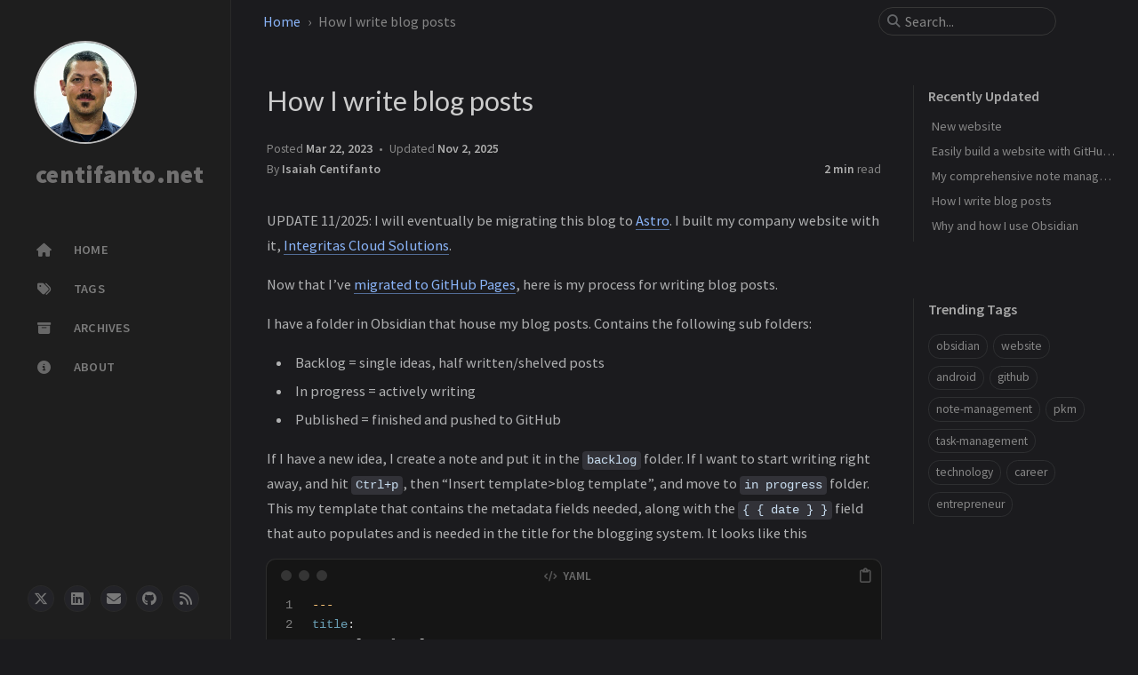

--- FILE ---
content_type: text/html; charset=utf-8
request_url: https://centifanto.net/posts/How-I-write-blog-posts/
body_size: 6745
content:
<!doctype html><html lang="en" data-mode="dark"><head><meta http-equiv="Content-Type" content="text/html; charset=UTF-8"><meta name="theme-color" media="(prefers-color-scheme: light)" content="#f7f7f7"><meta name="theme-color" media="(prefers-color-scheme: dark)" content="#1b1b1e"><meta name="apple-mobile-web-app-capable" content="yes"><meta name="apple-mobile-web-app-status-bar-style" content="black-translucent"><meta name="viewport" content="width=device-width, user-scalable=no initial-scale=1, shrink-to-fit=no, viewport-fit=cover" ><meta name="generator" content="Jekyll v4.4.1" /><meta property="og:title" content="How I write blog posts" /><meta property="og:locale" content="en" /><meta name="description" content="UPDATE 11/2025: I will eventually be migrating this blog to Astro. I built my company website with it, Integritas Cloud Solutions." /><meta property="og:description" content="UPDATE 11/2025: I will eventually be migrating this blog to Astro. I built my company website with it, Integritas Cloud Solutions." /><link rel="canonical" href="https://centifanto.net/posts/How-I-write-blog-posts/" /><meta property="og:url" content="https://centifanto.net/posts/How-I-write-blog-posts/" /><meta property="og:site_name" content="centifanto.net" /><meta property="og:type" content="article" /><meta property="article:published_time" content="2023-03-22T00:00:00-06:00" /><meta name="twitter:card" content="summary" /><meta property="twitter:title" content="How I write blog posts" /><meta name="twitter:site" content="@icentifanto" /> <script type="application/ld+json"> {"@context":"https://schema.org","@type":"BlogPosting","dateModified":"2025-11-02T07:37:08-07:00","datePublished":"2023-03-22T00:00:00-06:00","description":"UPDATE 11/2025: I will eventually be migrating this blog to Astro. I built my company website with it, Integritas Cloud Solutions.","headline":"How I write blog posts","mainEntityOfPage":{"@type":"WebPage","@id":"https://centifanto.net/posts/How-I-write-blog-posts/"},"url":"https://centifanto.net/posts/How-I-write-blog-posts/"}</script><title>How I write blog posts | centifanto.net</title><link rel="apple-touch-icon" sizes="180x180" href="/assets/img/favicons/apple-touch-icon.png"><link rel="icon" type="image/png" sizes="32x32" href="/assets/img/favicons/favicon-32x32.png"><link rel="icon" type="image/png" sizes="16x16" href="/assets/img/favicons/favicon-16x16.png"><link rel="manifest" href="/assets/img/favicons/site.webmanifest"><link rel="shortcut icon" href="/assets/img/favicons/favicon.ico"><meta name="apple-mobile-web-app-title" content="centifanto.net"><meta name="application-name" content="centifanto.net"><meta name="msapplication-TileColor" content="#da532c"><meta name="msapplication-config" content="/assets/img/favicons/browserconfig.xml"><meta name="theme-color" content="#ffffff"><link rel="preconnect" href="https://fonts.googleapis.com" ><link rel="dns-prefetch" href="https://fonts.googleapis.com" ><link rel="preconnect" href="https://fonts.gstatic.com" crossorigin><link rel="dns-prefetch" href="https://fonts.gstatic.com" crossorigin><link rel="preconnect" href="https://fonts.googleapis.com" ><link rel="dns-prefetch" href="https://fonts.googleapis.com" ><link rel="preconnect" href="https://cdn.jsdelivr.net" ><link rel="dns-prefetch" href="https://cdn.jsdelivr.net" ><link rel="preconnect" href="https://cdnjs.cloudflare.com" ><link rel="dns-prefetch" href="https://cdnjs.cloudflare.com" ><link rel="stylesheet" href="https://fonts.googleapis.com/css2?family=Lato&family=Source+Sans+Pro:wght@400;600;700;900&display=swap"><link rel="stylesheet" href="https://cdn.jsdelivr.net/npm/bootstrap@5.3.2/dist/css/bootstrap.min.css"><link rel="stylesheet" href="https://cdn.jsdelivr.net/npm/@fortawesome/fontawesome-free@6.5.1/css/all.min.css"><link rel="stylesheet" href="/assets/css/jekyll-theme-chirpy.css"><link rel="stylesheet" href="https://cdn.jsdelivr.net/npm/tocbot@4.25.0/dist/tocbot.min.css"><link rel="stylesheet" href="https://cdn.jsdelivr.net/npm/loading-attribute-polyfill@2.1.1/dist/loading-attribute-polyfill.min.css"><link rel="stylesheet" href="https://cdn.jsdelivr.net/npm/magnific-popup@1.1.0/dist/magnific-popup.min.css"><body><aside aria-label="Sidebar" id="sidebar" class="d-flex flex-column align-items-end"><header class="profile-wrapper"> <a href="/" id="avatar" class="rounded-circle"><img src="https://pbs.twimg.com/profile_images/1936478452535734272/HCK7eov8_400x400.jpg" width="112" height="112" alt="avatar" onerror="this.style.display='none'"></a><h1 class="site-title"> <a href="/">centifanto.net</a></h1><p class="site-subtitle fst-italic mb-0"></p></header><nav class="flex-column flex-grow-1 w-100 ps-0"><ul class="nav"><li class="nav-item"> <a href="/" class="nav-link"> <i class="fa-fw fas fa-home"></i> <span>HOME</span> </a><li class="nav-item"> <a href="/tags/" class="nav-link"> <i class="fa-fw fas fa-tags"></i> <span>TAGS</span> </a><li class="nav-item"> <a href="/archives/" class="nav-link"> <i class="fa-fw fas fa-archive"></i> <span>ARCHIVES</span> </a><li class="nav-item"> <a href="/about/" class="nav-link"> <i class="fa-fw fas fa-info-circle"></i> <span>ABOUT</span> </a></ul></nav><div class="sidebar-bottom d-flex flex-wrap align-items-center w-100"> <a href="https://twitter.com/icentifanto" aria-label="twitter" target="_blank" rel="noopener noreferrer" > <i class="fa-brands fa-x-twitter"></i> </a> <a href="https://www.linkedin.com/in/centifanto" aria-label="linkedin" target="_blank" rel="noopener noreferrer" > <i class="fab fa-linkedin"></i> </a> <a href="javascript:location.href = 'mailto:' + ['i.centifanto','gmail.com'].join('@')" aria-label="email" > <i class="fas fa-envelope"></i> </a> <a href="https://github.com/centifanto" aria-label="github" target="_blank" rel="noopener noreferrer" > <i class="fab fa-github"></i> </a> <a href="/feed.xml" aria-label="rss" > <i class="fas fa-rss"></i> </a></div></aside><div id="main-wrapper" class="d-flex justify-content-center"><div class="container d-flex flex-column px-xxl-5"><header id="topbar-wrapper" aria-label="Top Bar"><div id="topbar" class="d-flex align-items-center justify-content-between px-lg-3 h-100" ><nav id="breadcrumb" aria-label="Breadcrumb"> <span> <a href="/">Home</a> </span> <span>How I write blog posts</span></nav><button type="button" id="sidebar-trigger" class="btn btn-link"> <i class="fas fa-bars fa-fw"></i> </button><div id="topbar-title"> Post</div><button type="button" id="search-trigger" class="btn btn-link"> <i class="fas fa-search fa-fw"></i> </button> <search class="align-items-center ms-3 ms-lg-0"> <i class="fas fa-search fa-fw"></i> <input class="form-control" id="search-input" type="search" aria-label="search" autocomplete="off" placeholder="Search..." > </search> <button type="button" class="btn btn-link text-decoration-none" id="search-cancel">Cancel</button></div></header><div class="row flex-grow-1"><main aria-label="Main Content" class="col-12 col-lg-11 col-xl-9 px-md-4"><article class="px-1"><header><h1 data-toc-skip>How I write blog posts</h1><div class="post-meta text-muted"> <span> Posted <time data-ts="1679464800" data-df="ll" data-bs-toggle="tooltip" data-bs-placement="bottom" > Mar 22, 2023 </time> </span> <span> Updated <time data-ts="1762094228" data-df="ll" data-bs-toggle="tooltip" data-bs-placement="bottom" > Nov 2, 2025 </time> </span><div class="d-flex justify-content-between"> <span> By <em> <a href="https://twitter.com/icentifanto">Isaiah Centifanto</a> </em> </span> <span class="readtime" data-bs-toggle="tooltip" data-bs-placement="bottom" title="469 words" > <em>2 min</em> read</span></div></div></header><div class="content"><p>UPDATE 11/2025: I will eventually be migrating this blog to <a href="https://astro.build">Astro</a>. I built my company website with it, <a href="https://integritascloud.solutions">Integritas Cloud Solutions</a>.</p><p>Now that I’ve <a href="/posts/Easily-build-a-website-with-GitHub-pages/">migrated to GitHub Pages</a>, here is my process for writing blog posts.</p><p>I have a folder in Obsidian that house my blog posts. Contains the following sub folders:</p><ul><li>Backlog = single ideas, half written/shelved posts<li>In progress = actively writing<li>Published = finished and pushed to GitHub</ul><p>If I have a new idea, I create a note and put it in the <code class="language-plaintext highlighter-rouge">backlog</code> folder. If I want to start writing right away, and hit <code class="language-plaintext highlighter-rouge">Ctrl+p</code>, then “Insert template&gt;blog template”, and move to <code class="language-plaintext highlighter-rouge">in progress</code> folder. This my template that contains the metadata fields needed, along with the <code class="language-plaintext highlighter-rouge">{ { date } }</code> field that auto populates and is needed in the title for the blogging system. It looks like this</p><div class="language-yaml highlighter-rouge"><div class="code-header"> <span data-label-text="YAML"><i class="fas fa-code fa-fw small"></i></span> <button aria-label="copy" data-title-succeed="Copied!"><i class="far fa-clipboard"></i></button></div><div class="highlight"><code><table class="rouge-table"><tbody><tr><td class="rouge-gutter gl"><pre class="lineno">1
2
3
4
5
6
</pre><td class="rouge-code"><pre><span class="nn">---</span>
<span class="na">title</span><span class="pi">:</span> 
<span class="na">tags</span><span class="pi">:</span> <span class="pi">[</span><span class="nv">template</span><span class="pi">]</span>
<span class="nn">---</span>

<span class="pi">{</span> <span class="pi">{</span> <span class="nv">date</span> <span class="pi">}</span> <span class="pi">}</span><span class="s">-title</span>
</pre></table></code></div></div><p>I then cut the populated date and add a headline to the title i.e. <code class="language-plaintext highlighter-rouge">2023-03-22-How I write blog posts</code>, and add appropriate tags. Note, I prefix all of my blog tags with <code class="language-plaintext highlighter-rouge">blog</code>, so that they stay separate from my main tag set. In Obsidian, I don’t use tags like I do on the website. So for instance the tag <code class="language-plaintext highlighter-rouge">Obsidian</code> would not be a tag inside of Obsidian, it would instead be it’s own note, which I call a tagnote. You can read my how I use Obsidian post to learn more about this. Anyways, it’d look like this:</p><div class="language-yaml highlighter-rouge"><div class="code-header"> <span data-label-text="YAML"><i class="fas fa-code fa-fw small"></i></span> <button aria-label="copy" data-title-succeed="Copied!"><i class="far fa-clipboard"></i></button></div><div class="highlight"><code><table class="rouge-table"><tbody><tr><td class="rouge-gutter gl"><pre class="lineno">1
2
3
4
5
</pre><td class="rouge-code"><pre><span class="s">2023-03-22-How I write blog posts</span>
<span class="nn">---</span>
<span class="na">title</span><span class="pi">:</span> <span class="s">How I write blog posts</span>
<span class="na">tags</span><span class="pi">:</span> <span class="pi">[</span><span class="nv">obsidian</span><span class="pi">,</span><span class="nv">website</span><span class="pi">,</span><span class="nv">github</span><span class="pi">]</span>
<span class="nn">---</span>
</pre></table></code></div></div><p>Then I write the post content, add links to other applicable blog posts with <code class="language-plaintext highlighter-rouge">Ctrl+k</code>, tidy up structure and headings, and I’m finished.</p><p>Next I copy the file from my Obsidian vault to my local repo <code class="language-plaintext highlighter-rouge">_posts</code> dir. Commit and push, GitHub builds the page. Done</p><p>Note, I do the above copy step so I can have my blog content searchable within my Vault for backlinking, knowledge management, and ownership of my content. You can have your vault live in your local repo, and add dirs to the <code class="language-plaintext highlighter-rouge">.gitignore</code> so they don’t get pushed, but that is too risky for me, as I do not ever want my personal notes accidently committed to version control history. There is a couple alternatives I found that add local watcher scripts to monitor your specific blog folder in your vault that then copies over, but it’s a fair amount of work to setup, plus I like to have control over every step, and copying a single markdown file is quick and easy. Less things to break IMO. I am DevOps engineer during the day, I don’t need my blogging process overly complicated.</p></div><div class="post-tail-wrapper text-muted"><div class="post-tags"> <i class="fa fa-tags fa-fw me-1"></i> <a href="/tags/obsidian/" class="post-tag no-text-decoration" >obsidian</a> <a href="/tags/website/" class="post-tag no-text-decoration" >website</a> <a href="/tags/github/" class="post-tag no-text-decoration" >github</a></div><div class=" post-tail-bottom d-flex justify-content-between align-items-center mt-5 pb-2 " ><div class="license-wrapper"> This post is licensed under <a href="https://creativecommons.org/licenses/by/4.0/"> CC BY 4.0 </a> by the author.</div><div class="share-wrapper d-flex align-items-center"> <span class="share-label text-muted">Share</span> <span class="share-icons"> <a href="https://twitter.com/intent/tweet?text=How%20I%20write%20blog%20posts%20-%20centifanto.net&url=https%3A%2F%2Fcentifanto.net%2Fposts%2FHow-I-write-blog-posts%2F" target="_blank" rel="noopener" data-bs-toggle="tooltip" data-bs-placement="top" title="Twitter" aria-label="Twitter"> <i class="fa-fw fa-brands fa-square-x-twitter"></i> </a> <a href="https://www.linkedin.com/sharing/share-offsite/?url=https%3A%2F%2Fcentifanto.net%2Fposts%2FHow-I-write-blog-posts%2F" target="_blank" rel="noopener" data-bs-toggle="tooltip" data-bs-placement="top" title="Linkedin" aria-label="Linkedin"> <i class="fa-fw fab fa-linkedin"></i> </a> <button id="copy-link" aria-label="Copy link" class="btn small" data-bs-toggle="tooltip" data-bs-placement="top" title="Copy link" data-title-succeed="Link copied successfully!" > <i class="fa-fw fas fa-link pe-none fs-6"></i> </button> </span></div></div></div></article></main><aside aria-label="Panel" id="panel-wrapper" class="col-xl-3 ps-2 mb-5 text-muted"><div class="access"><section id="access-lastmod"><h2 class="panel-heading">Recently Updated</h2><ul class="content list-unstyled ps-0 pb-1 ms-1 mt-2"><li class="text-truncate lh-lg"> <a href="/posts/new-website/">New website</a><li class="text-truncate lh-lg"> <a href="/posts/Easily-build-a-website-with-GitHub-pages/">Easily build a website with GitHub pages</a><li class="text-truncate lh-lg"> <a href="/posts/My-comprehensive-note-management-systems-research/">My comprehensive note management systems research</a><li class="text-truncate lh-lg"> <a href="/posts/How-I-write-blog-posts/">How I write blog posts</a><li class="text-truncate lh-lg"> <a href="/posts/Why-and-how-I-use-Obsidian/">Why and how I use Obsidian</a></ul></section><section><h2 class="panel-heading">Trending Tags</h2><div class="d-flex flex-wrap mt-3 mb-1 me-3"> <a class="post-tag btn btn-outline-primary" href="/tags/obsidian/">obsidian</a> <a class="post-tag btn btn-outline-primary" href="/tags/website/">website</a> <a class="post-tag btn btn-outline-primary" href="/tags/android/">android</a> <a class="post-tag btn btn-outline-primary" href="/tags/github/">github</a> <a class="post-tag btn btn-outline-primary" href="/tags/note-management/">note-management</a> <a class="post-tag btn btn-outline-primary" href="/tags/pkm/">pkm</a> <a class="post-tag btn btn-outline-primary" href="/tags/task-management/">task-management</a> <a class="post-tag btn btn-outline-primary" href="/tags/technology/">technology</a> <a class="post-tag btn btn-outline-primary" href="/tags/career/">career</a> <a class="post-tag btn btn-outline-primary" href="/tags/entrepreneur/">entrepreneur</a></div></section></div></aside></div><div class="row"><div id="tail-wrapper" class="col-12 col-lg-11 col-xl-9 px-md-4"><aside id="related-posts" aria-labelledby="related-label"><h3 class="mb-4" id="related-label">Further Reading</h3><nav class="row row-cols-1 row-cols-md-2 row-cols-xl-3 g-4 mb-4"><article class="col"> <a href="/posts/Easily-build-a-website-with-GitHub-pages/" class="post-preview card h-100"><div class="card-body"> <time data-ts="1678431600" data-df="ll" > Mar 10, 2023 </time><h4 class="pt-0 my-2">Easily build a website with GitHub pages</h4><div class="text-muted"><p> This is my walkthrough of how to easily publish a site with GitHub pages and Jekyll. I am using the Chirpy-starter, which is just based off of the Chirpy Jekyll theme. There are a lot of Jekyll the...</p></div></div></a></article><article class="col"> <a href="/posts/new-website/" class="post-preview card h-100"><div class="card-body"> <time data-ts="1676876400" data-df="ll" > Feb 20, 2023 </time><h4 class="pt-0 my-2">New website</h4><div class="text-muted"><p> I am finally spending the time to migrate off of Blogger and Google Sites onto the more dynamic and flexible system of Jekyll + GitHub Pages. I will be testing and refining this over the coming wee...</p></div></div></a></article><article class="col"> <a href="/posts/Blog-update/" class="post-preview card h-100"><div class="card-body"> <time data-ts="1739430000" data-df="ll" > Feb 13, 2025 </time><h4 class="pt-0 my-2">Blog update</h4><div class="text-muted"><p> On my original (hosted on Blogger…so 2010’s), I had a fair amount of technical posts, but I was not happy with the quality, nor the content (as they were more related to my on-prem work that I star...</p></div></div></a></article></nav></aside><nav class="post-navigation d-flex justify-content-between" aria-label="Post Navigation"> <a href="/posts/My-comprehensive-note-management-systems-research/" class="btn btn-outline-primary" aria-label="Older" ><p>My comprehensive note management systems research</p></a> <a href="/posts/Why-and-how-I-use-Obsidian/" class="btn btn-outline-primary" aria-label="Newer" ><p>Why and how I use Obsidian</p></a></nav><script type="text/javascript"> (function () { const origin = 'https://giscus.app'; const iframe = 'iframe.giscus-frame'; const lightTheme = 'light'; const darkTheme = 'dark_dimmed'; let initTheme = lightTheme; const html = document.documentElement; if ( (html.hasAttribute('data-mode') && html.getAttribute('data-mode') === 'dark') || (!html.hasAttribute('data-mode') && window.matchMedia('(prefers-color-scheme: dark)').matches) ) { initTheme = darkTheme; } let giscusAttributes = { src: 'https://giscus.app/client.js', 'data-repo': 'centifanto/centifanto.github.io', 'data-repo-id': 'R_kgDOJAjoXQ', 'data-category': 'Comments', 'data-category-id': 'DIC_kwDOJAjoXc4CZ_Gy', 'data-mapping': 'pathname', 'data-reactions-enabled': '1', 'data-emit-metadata': '0', 'data-theme': initTheme, 'data-input-position': 'top', 'data-lang': 'en', 'data-loading': 'lazy', crossorigin: 'anonymous', async: '' }; let giscusScript = document.createElement('script'); Object.entries(giscusAttributes).forEach(([key, value]) => giscusScript.setAttribute(key, value) ); document.getElementById('tail-wrapper').appendChild(giscusScript); addEventListener('message', (event) => { if ( event.source === window && event.data && event.data.direction === ModeToggle.ID ) { /* global theme mode changed */ const mode = event.data.message; const theme = mode === ModeToggle.DARK_MODE ? darkTheme : lightTheme; const message = { setConfig: { theme: theme } }; const giscus = document.querySelector(iframe).contentWindow; giscus.postMessage({ giscus: message }, origin); } }); })(); </script><footer aria-label="Site Info" class=" d-flex flex-column justify-content-center text-muted flex-lg-row justify-content-lg-between align-items-lg-center pb-lg-3 " ><p>© <time>2025</time> <a href="https://twitter.com/icentifanto">Isaiah Centifanto</a>. <span data-bs-toggle="tooltip" data-bs-placement="top" title="Except where otherwise noted, the blog posts on this site are licensed under the Creative Commons Attribution 4.0 International (CC BY 4.0) License by the author." >Some rights reserved.</span></p><p>Using the <a href="https://github.com/cotes2020/jekyll-theme-chirpy" target="_blank" rel="noopener">Chirpy</a> theme for <a href="https://jekyllrb.com" target="_blank" rel="noopener">Jekyll</a>.</p></footer></div></div><div id="search-result-wrapper" class="d-flex justify-content-center unloaded"><div class="col-11 content"><div id="search-hints"><section><h2 class="panel-heading">Trending Tags</h2><div class="d-flex flex-wrap mt-3 mb-1 me-3"> <a class="post-tag btn btn-outline-primary" href="/tags/obsidian/">obsidian</a> <a class="post-tag btn btn-outline-primary" href="/tags/website/">website</a> <a class="post-tag btn btn-outline-primary" href="/tags/android/">android</a> <a class="post-tag btn btn-outline-primary" href="/tags/github/">github</a> <a class="post-tag btn btn-outline-primary" href="/tags/note-management/">note-management</a> <a class="post-tag btn btn-outline-primary" href="/tags/pkm/">pkm</a> <a class="post-tag btn btn-outline-primary" href="/tags/task-management/">task-management</a> <a class="post-tag btn btn-outline-primary" href="/tags/technology/">technology</a> <a class="post-tag btn btn-outline-primary" href="/tags/career/">career</a> <a class="post-tag btn btn-outline-primary" href="/tags/entrepreneur/">entrepreneur</a></div></section></div><div id="search-results" class="d-flex flex-wrap justify-content-center text-muted mt-3"></div></div></div></div><aside aria-label="Scroll to Top"> <button id="back-to-top" type="button" class="btn btn-lg btn-box-shadow"> <i class="fas fa-angle-up"></i> </button></aside></div><div id="mask"></div><aside id="notification" class="toast" role="alert" aria-live="assertive" aria-atomic="true" data-bs-animation="true" data-bs-autohide="false" ><div class="toast-header"> <button type="button" class="btn-close ms-auto" data-bs-dismiss="toast" aria-label="Close" ></button></div><div class="toast-body text-center pt-0"><p class="px-2 mb-3">A new version of content is available.</p><button type="button" class="btn btn-primary" aria-label="Update"> Update </button></div></aside><script src="https://cdn.jsdelivr.net/combine/npm/jquery@3.7.1/dist/jquery.min.js,npm/bootstrap@5.3.2/dist/js/bootstrap.bundle.min.js,npm/simple-jekyll-search@1.10.0/dest/simple-jekyll-search.min.js,npm/loading-attribute-polyfill@2.1.1/dist/loading-attribute-polyfill.umd.min.js,npm/magnific-popup@1.1.0/dist/jquery.magnific-popup.min.js,npm/clipboard@2.0.11/dist/clipboard.min.js,npm/dayjs@1.11.10/dayjs.min.js,npm/dayjs@1.11.10/locale/en.min.js,npm/dayjs@1.11.10/plugin/relativeTime.min.js,npm/dayjs@1.11.10/plugin/localizedFormat.min.js"></script> <script defer src="/assets/js/dist/post.min.js"></script> <script defer src="/assets/js/dist/app.min.js"></script> <script> /* Note: dependent library will be loaded in `js-selector.html` */ SimpleJekyllSearch({ searchInput: document.getElementById('search-input'), resultsContainer: document.getElementById('search-results'), json: '/assets/js/data/search.json', searchResultTemplate: '<article class="px-1 px-sm-2 px-lg-4 px-xl-0"><header><h2><a href="{url}">{title}</a></h2><div class="post-meta d-flex flex-column flex-sm-row text-muted mt-1 mb-1"> {categories} {tags}</div></header><p>{snippet}</p></article>', noResultsText: '<p class="mt-5"></p>', templateMiddleware: function(prop, value, template) { if (prop === 'categories') { if (value === '') { return `${value}`; } else { return `<div class="me-sm-4"><i class="far fa-folder fa-fw"></i>${value}</div>`; } } if (prop === 'tags') { if (value === '') { return `${value}`; } else { return `<div><i class="fa fa-tag fa-fw"></i>${value}</div>`; } } } }); </script>


--- FILE ---
content_type: text/css; charset=utf-8
request_url: https://giscus.app/themes/dark_dimmed.css
body_size: 529
content:
/*! MIT License
 * Copyright (c) 2018 GitHub Inc.
 * https://github.com/primer/primitives/blob/main/LICENSE
 */main{--color-prettylights-syntax-comment:#768390;--color-prettylights-syntax-constant:#6cb6ff;--color-prettylights-syntax-entity:#dcbdfb;--color-prettylights-syntax-storage-modifier-import:#adbac7;--color-prettylights-syntax-entity-tag:#8ddb8c;--color-prettylights-syntax-keyword:#f47067;--color-prettylights-syntax-string:#96d0ff;--color-prettylights-syntax-variable:#f69d50;--color-prettylights-syntax-brackethighlighter-unmatched:#e5534b;--color-prettylights-syntax-invalid-illegal-text:#cdd9e5;--color-prettylights-syntax-invalid-illegal-bg:#922323;--color-prettylights-syntax-carriage-return-text:#cdd9e5;--color-prettylights-syntax-carriage-return-bg:#ad2e2c;--color-prettylights-syntax-string-regexp:#8ddb8c;--color-prettylights-syntax-markup-list:#eac55f;--color-prettylights-syntax-markup-heading:#316dca;--color-prettylights-syntax-markup-italic:#adbac7;--color-prettylights-syntax-markup-bold:#adbac7;--color-prettylights-syntax-markup-deleted-text:#ffd8d3;--color-prettylights-syntax-markup-deleted-bg:#78191b;--color-prettylights-syntax-markup-inserted-text:#b4f1b4;--color-prettylights-syntax-markup-inserted-bg:#1b4721;--color-prettylights-syntax-markup-changed-text:#ffddb0;--color-prettylights-syntax-markup-changed-bg:#682d0f;--color-prettylights-syntax-markup-ignored-text:#adbac7;--color-prettylights-syntax-markup-ignored-bg:#255ab2;--color-prettylights-syntax-meta-diff-range:#dcbdfb;--color-prettylights-syntax-brackethighlighter-angle:#768390;--color-prettylights-syntax-sublimelinter-gutter-mark:#545d68;--color-prettylights-syntax-constant-other-reference-link:#96d0ff;--color-btn-text:#adbac7;--color-btn-bg:#373e47;--color-btn-border:#cdd9e51a;--color-btn-shadow:0 0 #0000;--color-btn-inset-shadow:0 0 #0000;--color-btn-hover-bg:#444c56;--color-btn-hover-border:#768390;--color-btn-active-bg:#3d444d;--color-btn-active-border:#636e7b;--color-btn-selected-bg:#2d333b;--color-btn-primary-text:#fff;--color-btn-primary-bg:#347d39;--color-btn-primary-border:#cdd9e51a;--color-btn-primary-shadow:0 0 #0000;--color-btn-primary-inset-shadow:0 0 #0000;--color-btn-primary-hover-bg:#46954a;--color-btn-primary-hover-border:#cdd9e51a;--color-btn-primary-selected-bg:#347d39;--color-btn-primary-selected-shadow:0 0 #0000;--color-btn-primary-disabled-text:#cdd9e580;--color-btn-primary-disabled-bg:#347d3999;--color-btn-primary-disabled-border:#cdd9e51a;--color-action-list-item-default-hover-bg:#909dab1f;--color-segmented-control-bg:#636e7b1a;--color-segmented-control-button-bg:#22272e;--color-segmented-control-button-selected-border:#636e7b;--color-fg-default:#adbac7;--color-fg-muted:#768390;--color-fg-subtle:#636e7b;--color-canvas-default:#22272e;--color-canvas-overlay:#2d333b;--color-canvas-inset:#1c2128;--color-canvas-subtle:#2d333b;--color-border-default:#444c56;--color-border-muted:#373e47;--color-neutral-muted:#636e7b66;--color-accent-fg:#539bf5;--color-accent-emphasis:#316dca;--color-accent-muted:#4184e466;--color-accent-subtle:#4184e41a;--color-success-fg:#57ab5a;--color-attention-fg:#c69026;--color-attention-muted:#ae7c1466;--color-attention-subtle:#ae7c1426;--color-danger-fg:#e5534b;--color-danger-muted:#e5534b66;--color-danger-subtle:#e5534b1a;--color-primer-shadow-inset:0 0 #0000;--color-scale-gray-7:#373e47;--color-scale-blue-8:#143d79;

  /*! Extensions from @primer/css/alerts/flash.scss */--color-social-reaction-bg-hover:var(--color-scale-gray-7);--color-social-reaction-bg-reacted-hover:var(--color-scale-blue-8)}main .pagination-loader-container{background-image:url(https://github.com/images/modules/pulls/progressive-disclosure-line-dark.svg)}main .gsc-loading-image{background-image:url(https://github.githubassets.com/images/mona-loading-dimmed.gif)}